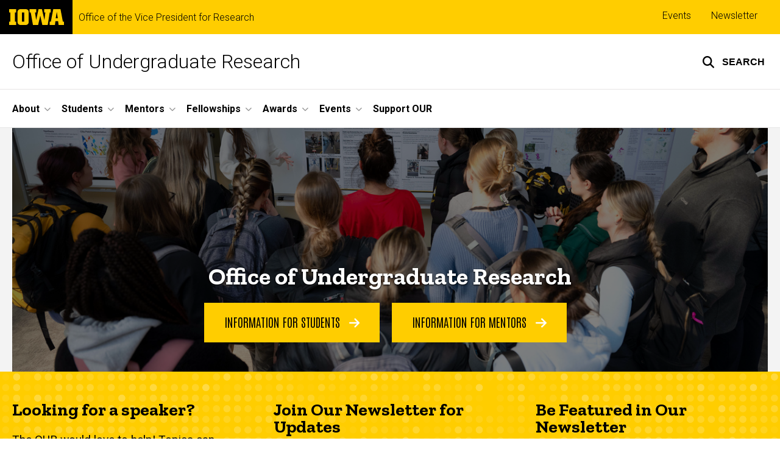

--- FILE ---
content_type: text/html; charset=UTF-8
request_url: https://our.research.uiowa.edu/
body_size: 24576
content:

<!DOCTYPE html>
<html lang="en" dir="ltr" prefix="og: https://ogp.me/ns#" class="no-js">
  <head>
    <meta charset="utf-8" />
<link rel="preconnect" href="https://fonts.googleapis.com" />
<link rel="preconnect" href="https://fonts.googleapis.com" crossorigin="anonymous" />
<noscript><style>form.antibot * :not(.antibot-message) { display: none !important; }</style>
</noscript><script async src="https://www.googletagmanager.com/gtag/js?id= G-13QN1JCS93"></script>
<script>window.dataLayer = window.dataLayer || [];function gtag(){dataLayer.push(arguments)};gtag("js", new Date());gtag("set", "developer_id.dMDhkMT", true);gtag("config", " G-13QN1JCS93", {"groups":"default","page_placeholder":"PLACEHOLDER_page_location","allow_ad_personalization_signals":false});</script>
<meta name="robots" content="index, follow" />
<link rel="canonical" href="https://our.research.uiowa.edu/" />
<link rel="shortlink" href="https://our.research.uiowa.edu/" />
<meta name="referrer" content="no-referrer-when-downgrade" />
<link rel="icon" href="/profiles/custom/sitenow/assets/favicon.ico" />
<link rel="mask-icon" href="/profiles/custom/sitenow/assets/safari-pinned-tab.svg" />
<link rel="icon" sizes="16x16" href="/profiles/custom/sitenow/assets/favicon-16x16.png" />
<link rel="icon" sizes="32x32" href="/profiles/custom/sitenow/assets/favicon-32x32.png" />
<link rel="icon" sizes="96x96" href="/profiles/custom/sitenow/assets/favicon-96x96.png" />
<link rel="icon" sizes="192x192" href="/profiles/custom/sitenow/assets/android-chrome-192x192.png" />
<link rel="apple-touch-icon" href="/profiles/custom/sitenow/assets/apple-touch-icon-60x60.png" />
<link rel="apple-touch-icon" sizes="72x72" href="/profiles/custom/sitenow/assets/apple-touch-icon-72x72.png" />
<link rel="apple-touch-icon" sizes="76x76" href="/profiles/custom/sitenow/assets/apple-touch-icon-76x76.png" />
<link rel="apple-touch-icon" sizes="114x114" href="/profiles/custom/sitenow/assets/apple-touch-icon-114x114.png" />
<link rel="apple-touch-icon" sizes="120x120" href="/profiles/custom/sitenow/assets/apple-touch-icon-120x120.png" />
<link rel="apple-touch-icon" sizes="144x144" href="/profiles/custom/sitenow/assets/apple-touch-icon-144x144.png" />
<link rel="apple-touch-icon" sizes="152x152" href="/profiles/custom/sitenow/assets/apple-touch-icon-152x152.png" />
<link rel="apple-touch-icon" sizes="180x180" href="/profiles/custom/sitenow/assets/apple-touch-icon-180x180.png" />
<link rel="apple-touch-icon-precomposed" sizes="180x180" href="/profiles/custom/sitenow/assets/apple-touch-icon-precomposed.png" />
<meta property="og:site_name" content="Office of Undergraduate Research" />
<meta property="og:url" content="https://our.research.uiowa.edu/" />
<meta property="og:title" content="Office of Undergraduate Research | Office of the Vice President for Research | The University of Iowa" />
<meta name="twitter:card" content="summary_large_image" />
<meta name="twitter:title" content="Landing Page" />
<meta name="theme-color" content="#000000" />
<link rel="manifest" href="/profiles/custom/sitenow/assets/site.webmanifest" crossorigin="use-credentials" />
<meta name="apple-mobile-web-app-status-bar-style" content="black" />
<meta http-equiv="x-ua-compatible" content="IE=edge" /><script type="text/javascript">(window.NREUM||(NREUM={})).init={ajax:{deny_list:["bam.nr-data.net"]},feature_flags:["soft_nav"]};(window.NREUM||(NREUM={})).loader_config={licenseKey:"402a1762a7",applicationID:"1077786386",browserID:"1103249776"};;/*! For license information please see nr-loader-rum-1.306.0.min.js.LICENSE.txt */
(()=>{var e,t,r={122:(e,t,r)=>{"use strict";r.d(t,{a:()=>i});var n=r(944);function i(e,t){try{if(!e||"object"!=typeof e)return(0,n.R)(3);if(!t||"object"!=typeof t)return(0,n.R)(4);const r=Object.create(Object.getPrototypeOf(t),Object.getOwnPropertyDescriptors(t)),a=0===Object.keys(r).length?e:r;for(let o in a)if(void 0!==e[o])try{if(null===e[o]){r[o]=null;continue}Array.isArray(e[o])&&Array.isArray(t[o])?r[o]=Array.from(new Set([...e[o],...t[o]])):"object"==typeof e[o]&&"object"==typeof t[o]?r[o]=i(e[o],t[o]):r[o]=e[o]}catch(e){r[o]||(0,n.R)(1,e)}return r}catch(e){(0,n.R)(2,e)}}},154:(e,t,r)=>{"use strict";r.d(t,{OF:()=>c,RI:()=>i,WN:()=>u,bv:()=>a,eN:()=>l,gm:()=>o,mw:()=>s,sb:()=>d});var n=r(863);const i="undefined"!=typeof window&&!!window.document,a="undefined"!=typeof WorkerGlobalScope&&("undefined"!=typeof self&&self instanceof WorkerGlobalScope&&self.navigator instanceof WorkerNavigator||"undefined"!=typeof globalThis&&globalThis instanceof WorkerGlobalScope&&globalThis.navigator instanceof WorkerNavigator),o=i?window:"undefined"!=typeof WorkerGlobalScope&&("undefined"!=typeof self&&self instanceof WorkerGlobalScope&&self||"undefined"!=typeof globalThis&&globalThis instanceof WorkerGlobalScope&&globalThis),s=Boolean("hidden"===o?.document?.visibilityState),c=/iPad|iPhone|iPod/.test(o.navigator?.userAgent),d=c&&"undefined"==typeof SharedWorker,u=((()=>{const e=o.navigator?.userAgent?.match(/Firefox[/\s](\d+\.\d+)/);Array.isArray(e)&&e.length>=2&&e[1]})(),Date.now()-(0,n.t)()),l=()=>"undefined"!=typeof PerformanceNavigationTiming&&o?.performance?.getEntriesByType("navigation")?.[0]?.responseStart},163:(e,t,r)=>{"use strict";r.d(t,{j:()=>E});var n=r(384),i=r(741);var a=r(555);r(860).K7.genericEvents;const o="experimental.resources",s="register",c=e=>{if(!e||"string"!=typeof e)return!1;try{document.createDocumentFragment().querySelector(e)}catch{return!1}return!0};var d=r(614),u=r(944),l=r(122);const f="[data-nr-mask]",g=e=>(0,l.a)(e,(()=>{const e={feature_flags:[],experimental:{allow_registered_children:!1,resources:!1},mask_selector:"*",block_selector:"[data-nr-block]",mask_input_options:{color:!1,date:!1,"datetime-local":!1,email:!1,month:!1,number:!1,range:!1,search:!1,tel:!1,text:!1,time:!1,url:!1,week:!1,textarea:!1,select:!1,password:!0}};return{ajax:{deny_list:void 0,block_internal:!0,enabled:!0,autoStart:!0},api:{get allow_registered_children(){return e.feature_flags.includes(s)||e.experimental.allow_registered_children},set allow_registered_children(t){e.experimental.allow_registered_children=t},duplicate_registered_data:!1},browser_consent_mode:{enabled:!1},distributed_tracing:{enabled:void 0,exclude_newrelic_header:void 0,cors_use_newrelic_header:void 0,cors_use_tracecontext_headers:void 0,allowed_origins:void 0},get feature_flags(){return e.feature_flags},set feature_flags(t){e.feature_flags=t},generic_events:{enabled:!0,autoStart:!0},harvest:{interval:30},jserrors:{enabled:!0,autoStart:!0},logging:{enabled:!0,autoStart:!0},metrics:{enabled:!0,autoStart:!0},obfuscate:void 0,page_action:{enabled:!0},page_view_event:{enabled:!0,autoStart:!0},page_view_timing:{enabled:!0,autoStart:!0},performance:{capture_marks:!1,capture_measures:!1,capture_detail:!0,resources:{get enabled(){return e.feature_flags.includes(o)||e.experimental.resources},set enabled(t){e.experimental.resources=t},asset_types:[],first_party_domains:[],ignore_newrelic:!0}},privacy:{cookies_enabled:!0},proxy:{assets:void 0,beacon:void 0},session:{expiresMs:d.wk,inactiveMs:d.BB},session_replay:{autoStart:!0,enabled:!1,preload:!1,sampling_rate:10,error_sampling_rate:100,collect_fonts:!1,inline_images:!1,fix_stylesheets:!0,mask_all_inputs:!0,get mask_text_selector(){return e.mask_selector},set mask_text_selector(t){c(t)?e.mask_selector="".concat(t,",").concat(f):""===t||null===t?e.mask_selector=f:(0,u.R)(5,t)},get block_class(){return"nr-block"},get ignore_class(){return"nr-ignore"},get mask_text_class(){return"nr-mask"},get block_selector(){return e.block_selector},set block_selector(t){c(t)?e.block_selector+=",".concat(t):""!==t&&(0,u.R)(6,t)},get mask_input_options(){return e.mask_input_options},set mask_input_options(t){t&&"object"==typeof t?e.mask_input_options={...t,password:!0}:(0,u.R)(7,t)}},session_trace:{enabled:!0,autoStart:!0},soft_navigations:{enabled:!0,autoStart:!0},spa:{enabled:!0,autoStart:!0},ssl:void 0,user_actions:{enabled:!0,elementAttributes:["id","className","tagName","type"]}}})());var p=r(154),m=r(324);let h=0;const v={buildEnv:m.F3,distMethod:m.Xs,version:m.xv,originTime:p.WN},b={consented:!1},y={appMetadata:{},get consented(){return this.session?.state?.consent||b.consented},set consented(e){b.consented=e},customTransaction:void 0,denyList:void 0,disabled:!1,harvester:void 0,isolatedBacklog:!1,isRecording:!1,loaderType:void 0,maxBytes:3e4,obfuscator:void 0,onerror:void 0,ptid:void 0,releaseIds:{},session:void 0,timeKeeper:void 0,registeredEntities:[],jsAttributesMetadata:{bytes:0},get harvestCount(){return++h}},_=e=>{const t=(0,l.a)(e,y),r=Object.keys(v).reduce((e,t)=>(e[t]={value:v[t],writable:!1,configurable:!0,enumerable:!0},e),{});return Object.defineProperties(t,r)};var w=r(701);const x=e=>{const t=e.startsWith("http");e+="/",r.p=t?e:"https://"+e};var S=r(836),k=r(241);const R={accountID:void 0,trustKey:void 0,agentID:void 0,licenseKey:void 0,applicationID:void 0,xpid:void 0},A=e=>(0,l.a)(e,R),T=new Set;function E(e,t={},r,o){let{init:s,info:c,loader_config:d,runtime:u={},exposed:l=!0}=t;if(!c){const e=(0,n.pV)();s=e.init,c=e.info,d=e.loader_config}e.init=g(s||{}),e.loader_config=A(d||{}),c.jsAttributes??={},p.bv&&(c.jsAttributes.isWorker=!0),e.info=(0,a.D)(c);const f=e.init,m=[c.beacon,c.errorBeacon];T.has(e.agentIdentifier)||(f.proxy.assets&&(x(f.proxy.assets),m.push(f.proxy.assets)),f.proxy.beacon&&m.push(f.proxy.beacon),e.beacons=[...m],function(e){const t=(0,n.pV)();Object.getOwnPropertyNames(i.W.prototype).forEach(r=>{const n=i.W.prototype[r];if("function"!=typeof n||"constructor"===n)return;let a=t[r];e[r]&&!1!==e.exposed&&"micro-agent"!==e.runtime?.loaderType&&(t[r]=(...t)=>{const n=e[r](...t);return a?a(...t):n})})}(e),(0,n.US)("activatedFeatures",w.B),e.runSoftNavOverSpa&&=!0===f.soft_navigations.enabled&&f.feature_flags.includes("soft_nav")),u.denyList=[...f.ajax.deny_list||[],...f.ajax.block_internal?m:[]],u.ptid=e.agentIdentifier,u.loaderType=r,e.runtime=_(u),T.has(e.agentIdentifier)||(e.ee=S.ee.get(e.agentIdentifier),e.exposed=l,(0,k.W)({agentIdentifier:e.agentIdentifier,drained:!!w.B?.[e.agentIdentifier],type:"lifecycle",name:"initialize",feature:void 0,data:e.config})),T.add(e.agentIdentifier)}},234:(e,t,r)=>{"use strict";r.d(t,{W:()=>a});var n=r(836),i=r(687);class a{constructor(e,t){this.agentIdentifier=e,this.ee=n.ee.get(e),this.featureName=t,this.blocked=!1}deregisterDrain(){(0,i.x3)(this.agentIdentifier,this.featureName)}}},241:(e,t,r)=>{"use strict";r.d(t,{W:()=>a});var n=r(154);const i="newrelic";function a(e={}){try{n.gm.dispatchEvent(new CustomEvent(i,{detail:e}))}catch(e){}}},261:(e,t,r)=>{"use strict";r.d(t,{$9:()=>d,BL:()=>s,CH:()=>g,Dl:()=>_,Fw:()=>y,PA:()=>h,Pl:()=>n,Pv:()=>k,Tb:()=>l,U2:()=>a,V1:()=>S,Wb:()=>x,bt:()=>b,cD:()=>v,d3:()=>w,dT:()=>c,eY:()=>p,fF:()=>f,hG:()=>i,k6:()=>o,nb:()=>m,o5:()=>u});const n="api-",i="addPageAction",a="addToTrace",o="addRelease",s="finished",c="interaction",d="log",u="noticeError",l="pauseReplay",f="recordCustomEvent",g="recordReplay",p="register",m="setApplicationVersion",h="setCurrentRouteName",v="setCustomAttribute",b="setErrorHandler",y="setPageViewName",_="setUserId",w="start",x="wrapLogger",S="measure",k="consent"},289:(e,t,r)=>{"use strict";r.d(t,{GG:()=>o,Qr:()=>c,sB:()=>s});var n=r(878),i=r(389);function a(){return"undefined"==typeof document||"complete"===document.readyState}function o(e,t){if(a())return e();const r=(0,i.J)(e),o=setInterval(()=>{a()&&(clearInterval(o),r())},500);(0,n.sp)("load",r,t)}function s(e){if(a())return e();(0,n.DD)("DOMContentLoaded",e)}function c(e){if(a())return e();(0,n.sp)("popstate",e)}},324:(e,t,r)=>{"use strict";r.d(t,{F3:()=>i,Xs:()=>a,xv:()=>n});const n="1.306.0",i="PROD",a="CDN"},374:(e,t,r)=>{r.nc=(()=>{try{return document?.currentScript?.nonce}catch(e){}return""})()},384:(e,t,r)=>{"use strict";r.d(t,{NT:()=>o,US:()=>u,Zm:()=>s,bQ:()=>d,dV:()=>c,pV:()=>l});var n=r(154),i=r(863),a=r(910);const o={beacon:"bam.nr-data.net",errorBeacon:"bam.nr-data.net"};function s(){return n.gm.NREUM||(n.gm.NREUM={}),void 0===n.gm.newrelic&&(n.gm.newrelic=n.gm.NREUM),n.gm.NREUM}function c(){let e=s();return e.o||(e.o={ST:n.gm.setTimeout,SI:n.gm.setImmediate||n.gm.setInterval,CT:n.gm.clearTimeout,XHR:n.gm.XMLHttpRequest,REQ:n.gm.Request,EV:n.gm.Event,PR:n.gm.Promise,MO:n.gm.MutationObserver,FETCH:n.gm.fetch,WS:n.gm.WebSocket},(0,a.i)(...Object.values(e.o))),e}function d(e,t){let r=s();r.initializedAgents??={},t.initializedAt={ms:(0,i.t)(),date:new Date},r.initializedAgents[e]=t}function u(e,t){s()[e]=t}function l(){return function(){let e=s();const t=e.info||{};e.info={beacon:o.beacon,errorBeacon:o.errorBeacon,...t}}(),function(){let e=s();const t=e.init||{};e.init={...t}}(),c(),function(){let e=s();const t=e.loader_config||{};e.loader_config={...t}}(),s()}},389:(e,t,r)=>{"use strict";function n(e,t=500,r={}){const n=r?.leading||!1;let i;return(...r)=>{n&&void 0===i&&(e.apply(this,r),i=setTimeout(()=>{i=clearTimeout(i)},t)),n||(clearTimeout(i),i=setTimeout(()=>{e.apply(this,r)},t))}}function i(e){let t=!1;return(...r)=>{t||(t=!0,e.apply(this,r))}}r.d(t,{J:()=>i,s:()=>n})},555:(e,t,r)=>{"use strict";r.d(t,{D:()=>s,f:()=>o});var n=r(384),i=r(122);const a={beacon:n.NT.beacon,errorBeacon:n.NT.errorBeacon,licenseKey:void 0,applicationID:void 0,sa:void 0,queueTime:void 0,applicationTime:void 0,ttGuid:void 0,user:void 0,account:void 0,product:void 0,extra:void 0,jsAttributes:{},userAttributes:void 0,atts:void 0,transactionName:void 0,tNamePlain:void 0};function o(e){try{return!!e.licenseKey&&!!e.errorBeacon&&!!e.applicationID}catch(e){return!1}}const s=e=>(0,i.a)(e,a)},566:(e,t,r)=>{"use strict";r.d(t,{LA:()=>s,bz:()=>o});var n=r(154);const i="xxxxxxxx-xxxx-4xxx-yxxx-xxxxxxxxxxxx";function a(e,t){return e?15&e[t]:16*Math.random()|0}function o(){const e=n.gm?.crypto||n.gm?.msCrypto;let t,r=0;return e&&e.getRandomValues&&(t=e.getRandomValues(new Uint8Array(30))),i.split("").map(e=>"x"===e?a(t,r++).toString(16):"y"===e?(3&a()|8).toString(16):e).join("")}function s(e){const t=n.gm?.crypto||n.gm?.msCrypto;let r,i=0;t&&t.getRandomValues&&(r=t.getRandomValues(new Uint8Array(e)));const o=[];for(var s=0;s<e;s++)o.push(a(r,i++).toString(16));return o.join("")}},606:(e,t,r)=>{"use strict";r.d(t,{i:()=>a});var n=r(908);a.on=o;var i=a.handlers={};function a(e,t,r,a){o(a||n.d,i,e,t,r)}function o(e,t,r,i,a){a||(a="feature"),e||(e=n.d);var o=t[a]=t[a]||{};(o[r]=o[r]||[]).push([e,i])}},607:(e,t,r)=>{"use strict";r.d(t,{W:()=>n});const n=(0,r(566).bz)()},614:(e,t,r)=>{"use strict";r.d(t,{BB:()=>o,H3:()=>n,g:()=>d,iL:()=>c,tS:()=>s,uh:()=>i,wk:()=>a});const n="NRBA",i="SESSION",a=144e5,o=18e5,s={STARTED:"session-started",PAUSE:"session-pause",RESET:"session-reset",RESUME:"session-resume",UPDATE:"session-update"},c={SAME_TAB:"same-tab",CROSS_TAB:"cross-tab"},d={OFF:0,FULL:1,ERROR:2}},630:(e,t,r)=>{"use strict";r.d(t,{T:()=>n});const n=r(860).K7.pageViewEvent},646:(e,t,r)=>{"use strict";r.d(t,{y:()=>n});class n{constructor(e){this.contextId=e}}},687:(e,t,r)=>{"use strict";r.d(t,{Ak:()=>d,Ze:()=>f,x3:()=>u});var n=r(241),i=r(836),a=r(606),o=r(860),s=r(646);const c={};function d(e,t){const r={staged:!1,priority:o.P3[t]||0};l(e),c[e].get(t)||c[e].set(t,r)}function u(e,t){e&&c[e]&&(c[e].get(t)&&c[e].delete(t),p(e,t,!1),c[e].size&&g(e))}function l(e){if(!e)throw new Error("agentIdentifier required");c[e]||(c[e]=new Map)}function f(e="",t="feature",r=!1){if(l(e),!e||!c[e].get(t)||r)return p(e,t);c[e].get(t).staged=!0,g(e)}function g(e){const t=Array.from(c[e]);t.every(([e,t])=>t.staged)&&(t.sort((e,t)=>e[1].priority-t[1].priority),t.forEach(([t])=>{c[e].delete(t),p(e,t)}))}function p(e,t,r=!0){const o=e?i.ee.get(e):i.ee,c=a.i.handlers;if(!o.aborted&&o.backlog&&c){if((0,n.W)({agentIdentifier:e,type:"lifecycle",name:"drain",feature:t}),r){const e=o.backlog[t],r=c[t];if(r){for(let t=0;e&&t<e.length;++t)m(e[t],r);Object.entries(r).forEach(([e,t])=>{Object.values(t||{}).forEach(t=>{t[0]?.on&&t[0]?.context()instanceof s.y&&t[0].on(e,t[1])})})}}o.isolatedBacklog||delete c[t],o.backlog[t]=null,o.emit("drain-"+t,[])}}function m(e,t){var r=e[1];Object.values(t[r]||{}).forEach(t=>{var r=e[0];if(t[0]===r){var n=t[1],i=e[3],a=e[2];n.apply(i,a)}})}},699:(e,t,r)=>{"use strict";r.d(t,{It:()=>a,KC:()=>s,No:()=>i,qh:()=>o});var n=r(860);const i=16e3,a=1e6,o="SESSION_ERROR",s={[n.K7.logging]:!0,[n.K7.genericEvents]:!1,[n.K7.jserrors]:!1,[n.K7.ajax]:!1}},701:(e,t,r)=>{"use strict";r.d(t,{B:()=>a,t:()=>o});var n=r(241);const i=new Set,a={};function o(e,t){const r=t.agentIdentifier;a[r]??={},e&&"object"==typeof e&&(i.has(r)||(t.ee.emit("rumresp",[e]),a[r]=e,i.add(r),(0,n.W)({agentIdentifier:r,loaded:!0,drained:!0,type:"lifecycle",name:"load",feature:void 0,data:e})))}},741:(e,t,r)=>{"use strict";r.d(t,{W:()=>a});var n=r(944),i=r(261);class a{#e(e,...t){if(this[e]!==a.prototype[e])return this[e](...t);(0,n.R)(35,e)}addPageAction(e,t){return this.#e(i.hG,e,t)}register(e){return this.#e(i.eY,e)}recordCustomEvent(e,t){return this.#e(i.fF,e,t)}setPageViewName(e,t){return this.#e(i.Fw,e,t)}setCustomAttribute(e,t,r){return this.#e(i.cD,e,t,r)}noticeError(e,t){return this.#e(i.o5,e,t)}setUserId(e){return this.#e(i.Dl,e)}setApplicationVersion(e){return this.#e(i.nb,e)}setErrorHandler(e){return this.#e(i.bt,e)}addRelease(e,t){return this.#e(i.k6,e,t)}log(e,t){return this.#e(i.$9,e,t)}start(){return this.#e(i.d3)}finished(e){return this.#e(i.BL,e)}recordReplay(){return this.#e(i.CH)}pauseReplay(){return this.#e(i.Tb)}addToTrace(e){return this.#e(i.U2,e)}setCurrentRouteName(e){return this.#e(i.PA,e)}interaction(e){return this.#e(i.dT,e)}wrapLogger(e,t,r){return this.#e(i.Wb,e,t,r)}measure(e,t){return this.#e(i.V1,e,t)}consent(e){return this.#e(i.Pv,e)}}},782:(e,t,r)=>{"use strict";r.d(t,{T:()=>n});const n=r(860).K7.pageViewTiming},836:(e,t,r)=>{"use strict";r.d(t,{P:()=>s,ee:()=>c});var n=r(384),i=r(990),a=r(646),o=r(607);const s="nr@context:".concat(o.W),c=function e(t,r){var n={},o={},u={},l=!1;try{l=16===r.length&&d.initializedAgents?.[r]?.runtime.isolatedBacklog}catch(e){}var f={on:p,addEventListener:p,removeEventListener:function(e,t){var r=n[e];if(!r)return;for(var i=0;i<r.length;i++)r[i]===t&&r.splice(i,1)},emit:function(e,r,n,i,a){!1!==a&&(a=!0);if(c.aborted&&!i)return;t&&a&&t.emit(e,r,n);var s=g(n);m(e).forEach(e=>{e.apply(s,r)});var d=v()[o[e]];d&&d.push([f,e,r,s]);return s},get:h,listeners:m,context:g,buffer:function(e,t){const r=v();if(t=t||"feature",f.aborted)return;Object.entries(e||{}).forEach(([e,n])=>{o[n]=t,t in r||(r[t]=[])})},abort:function(){f._aborted=!0,Object.keys(f.backlog).forEach(e=>{delete f.backlog[e]})},isBuffering:function(e){return!!v()[o[e]]},debugId:r,backlog:l?{}:t&&"object"==typeof t.backlog?t.backlog:{},isolatedBacklog:l};return Object.defineProperty(f,"aborted",{get:()=>{let e=f._aborted||!1;return e||(t&&(e=t.aborted),e)}}),f;function g(e){return e&&e instanceof a.y?e:e?(0,i.I)(e,s,()=>new a.y(s)):new a.y(s)}function p(e,t){n[e]=m(e).concat(t)}function m(e){return n[e]||[]}function h(t){return u[t]=u[t]||e(f,t)}function v(){return f.backlog}}(void 0,"globalEE"),d=(0,n.Zm)();d.ee||(d.ee=c)},843:(e,t,r)=>{"use strict";r.d(t,{G:()=>a,u:()=>i});var n=r(878);function i(e,t=!1,r,i){(0,n.DD)("visibilitychange",function(){if(t)return void("hidden"===document.visibilityState&&e());e(document.visibilityState)},r,i)}function a(e,t,r){(0,n.sp)("pagehide",e,t,r)}},860:(e,t,r)=>{"use strict";r.d(t,{$J:()=>u,K7:()=>c,P3:()=>d,XX:()=>i,Yy:()=>s,df:()=>a,qY:()=>n,v4:()=>o});const n="events",i="jserrors",a="browser/blobs",o="rum",s="browser/logs",c={ajax:"ajax",genericEvents:"generic_events",jserrors:i,logging:"logging",metrics:"metrics",pageAction:"page_action",pageViewEvent:"page_view_event",pageViewTiming:"page_view_timing",sessionReplay:"session_replay",sessionTrace:"session_trace",softNav:"soft_navigations",spa:"spa"},d={[c.pageViewEvent]:1,[c.pageViewTiming]:2,[c.metrics]:3,[c.jserrors]:4,[c.spa]:5,[c.ajax]:6,[c.sessionTrace]:7,[c.softNav]:8,[c.sessionReplay]:9,[c.logging]:10,[c.genericEvents]:11},u={[c.pageViewEvent]:o,[c.pageViewTiming]:n,[c.ajax]:n,[c.spa]:n,[c.softNav]:n,[c.metrics]:i,[c.jserrors]:i,[c.sessionTrace]:a,[c.sessionReplay]:a,[c.logging]:s,[c.genericEvents]:"ins"}},863:(e,t,r)=>{"use strict";function n(){return Math.floor(performance.now())}r.d(t,{t:()=>n})},878:(e,t,r)=>{"use strict";function n(e,t){return{capture:e,passive:!1,signal:t}}function i(e,t,r=!1,i){window.addEventListener(e,t,n(r,i))}function a(e,t,r=!1,i){document.addEventListener(e,t,n(r,i))}r.d(t,{DD:()=>a,jT:()=>n,sp:()=>i})},908:(e,t,r)=>{"use strict";r.d(t,{d:()=>n,p:()=>i});var n=r(836).ee.get("handle");function i(e,t,r,i,a){a?(a.buffer([e],i),a.emit(e,t,r)):(n.buffer([e],i),n.emit(e,t,r))}},910:(e,t,r)=>{"use strict";r.d(t,{i:()=>a});var n=r(944);const i=new Map;function a(...e){return e.every(e=>{if(i.has(e))return i.get(e);const t="function"==typeof e?e.toString():"",r=t.includes("[native code]"),a=t.includes("nrWrapper");return r||a||(0,n.R)(64,e?.name||t),i.set(e,r),r})}},944:(e,t,r)=>{"use strict";r.d(t,{R:()=>i});var n=r(241);function i(e,t){"function"==typeof console.debug&&(console.debug("New Relic Warning: https://github.com/newrelic/newrelic-browser-agent/blob/main/docs/warning-codes.md#".concat(e),t),(0,n.W)({agentIdentifier:null,drained:null,type:"data",name:"warn",feature:"warn",data:{code:e,secondary:t}}))}},969:(e,t,r)=>{"use strict";r.d(t,{TZ:()=>n,XG:()=>s,rs:()=>i,xV:()=>o,z_:()=>a});const n=r(860).K7.metrics,i="sm",a="cm",o="storeSupportabilityMetrics",s="storeEventMetrics"},990:(e,t,r)=>{"use strict";r.d(t,{I:()=>i});var n=Object.prototype.hasOwnProperty;function i(e,t,r){if(n.call(e,t))return e[t];var i=r();if(Object.defineProperty&&Object.keys)try{return Object.defineProperty(e,t,{value:i,writable:!0,enumerable:!1}),i}catch(e){}return e[t]=i,i}}},n={};function i(e){var t=n[e];if(void 0!==t)return t.exports;var a=n[e]={exports:{}};return r[e](a,a.exports,i),a.exports}i.m=r,i.d=(e,t)=>{for(var r in t)i.o(t,r)&&!i.o(e,r)&&Object.defineProperty(e,r,{enumerable:!0,get:t[r]})},i.f={},i.e=e=>Promise.all(Object.keys(i.f).reduce((t,r)=>(i.f[r](e,t),t),[])),i.u=e=>"nr-rum-1.306.0.min.js",i.o=(e,t)=>Object.prototype.hasOwnProperty.call(e,t),e={},t="NRBA-1.306.0.PROD:",i.l=(r,n,a,o)=>{if(e[r])e[r].push(n);else{var s,c;if(void 0!==a)for(var d=document.getElementsByTagName("script"),u=0;u<d.length;u++){var l=d[u];if(l.getAttribute("src")==r||l.getAttribute("data-webpack")==t+a){s=l;break}}if(!s){c=!0;var f={296:"sha512-XHJAyYwsxAD4jnOFenBf2aq49/pv28jKOJKs7YGQhagYYI2Zk8nHflZPdd7WiilkmEkgIZQEFX4f1AJMoyzKwA=="};(s=document.createElement("script")).charset="utf-8",i.nc&&s.setAttribute("nonce",i.nc),s.setAttribute("data-webpack",t+a),s.src=r,0!==s.src.indexOf(window.location.origin+"/")&&(s.crossOrigin="anonymous"),f[o]&&(s.integrity=f[o])}e[r]=[n];var g=(t,n)=>{s.onerror=s.onload=null,clearTimeout(p);var i=e[r];if(delete e[r],s.parentNode&&s.parentNode.removeChild(s),i&&i.forEach(e=>e(n)),t)return t(n)},p=setTimeout(g.bind(null,void 0,{type:"timeout",target:s}),12e4);s.onerror=g.bind(null,s.onerror),s.onload=g.bind(null,s.onload),c&&document.head.appendChild(s)}},i.r=e=>{"undefined"!=typeof Symbol&&Symbol.toStringTag&&Object.defineProperty(e,Symbol.toStringTag,{value:"Module"}),Object.defineProperty(e,"__esModule",{value:!0})},i.p="https://js-agent.newrelic.com/",(()=>{var e={374:0,840:0};i.f.j=(t,r)=>{var n=i.o(e,t)?e[t]:void 0;if(0!==n)if(n)r.push(n[2]);else{var a=new Promise((r,i)=>n=e[t]=[r,i]);r.push(n[2]=a);var o=i.p+i.u(t),s=new Error;i.l(o,r=>{if(i.o(e,t)&&(0!==(n=e[t])&&(e[t]=void 0),n)){var a=r&&("load"===r.type?"missing":r.type),o=r&&r.target&&r.target.src;s.message="Loading chunk "+t+" failed: ("+a+": "+o+")",s.name="ChunkLoadError",s.type=a,s.request=o,n[1](s)}},"chunk-"+t,t)}};var t=(t,r)=>{var n,a,[o,s,c]=r,d=0;if(o.some(t=>0!==e[t])){for(n in s)i.o(s,n)&&(i.m[n]=s[n]);if(c)c(i)}for(t&&t(r);d<o.length;d++)a=o[d],i.o(e,a)&&e[a]&&e[a][0](),e[a]=0},r=self["webpackChunk:NRBA-1.306.0.PROD"]=self["webpackChunk:NRBA-1.306.0.PROD"]||[];r.forEach(t.bind(null,0)),r.push=t.bind(null,r.push.bind(r))})(),(()=>{"use strict";i(374);var e=i(566),t=i(741);class r extends t.W{agentIdentifier=(0,e.LA)(16)}var n=i(860);const a=Object.values(n.K7);var o=i(163);var s=i(908),c=i(863),d=i(261),u=i(241),l=i(944),f=i(701),g=i(969);function p(e,t,i,a){const o=a||i;!o||o[e]&&o[e]!==r.prototype[e]||(o[e]=function(){(0,s.p)(g.xV,["API/"+e+"/called"],void 0,n.K7.metrics,i.ee),(0,u.W)({agentIdentifier:i.agentIdentifier,drained:!!f.B?.[i.agentIdentifier],type:"data",name:"api",feature:d.Pl+e,data:{}});try{return t.apply(this,arguments)}catch(e){(0,l.R)(23,e)}})}function m(e,t,r,n,i){const a=e.info;null===r?delete a.jsAttributes[t]:a.jsAttributes[t]=r,(i||null===r)&&(0,s.p)(d.Pl+n,[(0,c.t)(),t,r],void 0,"session",e.ee)}var h=i(687),v=i(234),b=i(289),y=i(154),_=i(384);const w=e=>y.RI&&!0===e?.privacy.cookies_enabled;function x(e){return!!(0,_.dV)().o.MO&&w(e)&&!0===e?.session_trace.enabled}var S=i(389),k=i(699);class R extends v.W{constructor(e,t){super(e.agentIdentifier,t),this.agentRef=e,this.abortHandler=void 0,this.featAggregate=void 0,this.loadedSuccessfully=void 0,this.onAggregateImported=new Promise(e=>{this.loadedSuccessfully=e}),this.deferred=Promise.resolve(),!1===e.init[this.featureName].autoStart?this.deferred=new Promise((t,r)=>{this.ee.on("manual-start-all",(0,S.J)(()=>{(0,h.Ak)(e.agentIdentifier,this.featureName),t()}))}):(0,h.Ak)(e.agentIdentifier,t)}importAggregator(e,t,r={}){if(this.featAggregate)return;const n=async()=>{let n;await this.deferred;try{if(w(e.init)){const{setupAgentSession:t}=await i.e(296).then(i.bind(i,305));n=t(e)}}catch(e){(0,l.R)(20,e),this.ee.emit("internal-error",[e]),(0,s.p)(k.qh,[e],void 0,this.featureName,this.ee)}try{if(!this.#t(this.featureName,n,e.init))return(0,h.Ze)(this.agentIdentifier,this.featureName),void this.loadedSuccessfully(!1);const{Aggregate:i}=await t();this.featAggregate=new i(e,r),e.runtime.harvester.initializedAggregates.push(this.featAggregate),this.loadedSuccessfully(!0)}catch(e){(0,l.R)(34,e),this.abortHandler?.(),(0,h.Ze)(this.agentIdentifier,this.featureName,!0),this.loadedSuccessfully(!1),this.ee&&this.ee.abort()}};y.RI?(0,b.GG)(()=>n(),!0):n()}#t(e,t,r){if(this.blocked)return!1;switch(e){case n.K7.sessionReplay:return x(r)&&!!t;case n.K7.sessionTrace:return!!t;default:return!0}}}var A=i(630),T=i(614);class E extends R{static featureName=A.T;constructor(e){var t;super(e,A.T),this.setupInspectionEvents(e.agentIdentifier),t=e,p(d.Fw,function(e,r){"string"==typeof e&&("/"!==e.charAt(0)&&(e="/"+e),t.runtime.customTransaction=(r||"http://custom.transaction")+e,(0,s.p)(d.Pl+d.Fw,[(0,c.t)()],void 0,void 0,t.ee))},t),this.importAggregator(e,()=>i.e(296).then(i.bind(i,943)))}setupInspectionEvents(e){const t=(t,r)=>{t&&(0,u.W)({agentIdentifier:e,timeStamp:t.timeStamp,loaded:"complete"===t.target.readyState,type:"window",name:r,data:t.target.location+""})};(0,b.sB)(e=>{t(e,"DOMContentLoaded")}),(0,b.GG)(e=>{t(e,"load")}),(0,b.Qr)(e=>{t(e,"navigate")}),this.ee.on(T.tS.UPDATE,(t,r)=>{(0,u.W)({agentIdentifier:e,type:"lifecycle",name:"session",data:r})})}}var N=i(843),I=i(782);class j extends R{static featureName=I.T;constructor(e){super(e,I.T),y.RI&&((0,N.u)(()=>(0,s.p)("docHidden",[(0,c.t)()],void 0,I.T,this.ee),!0),(0,N.G)(()=>(0,s.p)("winPagehide",[(0,c.t)()],void 0,I.T,this.ee)),this.importAggregator(e,()=>i.e(296).then(i.bind(i,117))))}}class P extends R{static featureName=g.TZ;constructor(e){super(e,g.TZ),y.RI&&document.addEventListener("securitypolicyviolation",e=>{(0,s.p)(g.xV,["Generic/CSPViolation/Detected"],void 0,this.featureName,this.ee)}),this.importAggregator(e,()=>i.e(296).then(i.bind(i,623)))}}new class extends r{constructor(e){var t;(super(),y.gm)?(this.features={},(0,_.bQ)(this.agentIdentifier,this),this.desiredFeatures=new Set(e.features||[]),this.desiredFeatures.add(E),this.runSoftNavOverSpa=[...this.desiredFeatures].some(e=>e.featureName===n.K7.softNav),(0,o.j)(this,e,e.loaderType||"agent"),t=this,p(d.cD,function(e,r,n=!1){if("string"==typeof e){if(["string","number","boolean"].includes(typeof r)||null===r)return m(t,e,r,d.cD,n);(0,l.R)(40,typeof r)}else(0,l.R)(39,typeof e)},t),function(e){p(d.Dl,function(t){if("string"==typeof t||null===t)return m(e,"enduser.id",t,d.Dl,!0);(0,l.R)(41,typeof t)},e)}(this),function(e){p(d.nb,function(t){if("string"==typeof t||null===t)return m(e,"application.version",t,d.nb,!1);(0,l.R)(42,typeof t)},e)}(this),function(e){p(d.d3,function(){e.ee.emit("manual-start-all")},e)}(this),function(e){p(d.Pv,function(t=!0){if("boolean"==typeof t){if((0,s.p)(d.Pl+d.Pv,[t],void 0,"session",e.ee),e.runtime.consented=t,t){const t=e.features.page_view_event;t.onAggregateImported.then(e=>{const r=t.featAggregate;e&&!r.sentRum&&r.sendRum()})}}else(0,l.R)(65,typeof t)},e)}(this),this.run()):(0,l.R)(21)}get config(){return{info:this.info,init:this.init,loader_config:this.loader_config,runtime:this.runtime}}get api(){return this}run(){try{const e=function(e){const t={};return a.forEach(r=>{t[r]=!!e[r]?.enabled}),t}(this.init),t=[...this.desiredFeatures];t.sort((e,t)=>n.P3[e.featureName]-n.P3[t.featureName]),t.forEach(t=>{if(!e[t.featureName]&&t.featureName!==n.K7.pageViewEvent)return;if(this.runSoftNavOverSpa&&t.featureName===n.K7.spa)return;if(!this.runSoftNavOverSpa&&t.featureName===n.K7.softNav)return;const r=function(e){switch(e){case n.K7.ajax:return[n.K7.jserrors];case n.K7.sessionTrace:return[n.K7.ajax,n.K7.pageViewEvent];case n.K7.sessionReplay:return[n.K7.sessionTrace];case n.K7.pageViewTiming:return[n.K7.pageViewEvent];default:return[]}}(t.featureName).filter(e=>!(e in this.features));r.length>0&&(0,l.R)(36,{targetFeature:t.featureName,missingDependencies:r}),this.features[t.featureName]=new t(this)})}catch(e){(0,l.R)(22,e);for(const e in this.features)this.features[e].abortHandler?.();const t=(0,_.Zm)();delete t.initializedAgents[this.agentIdentifier]?.features,delete this.sharedAggregator;return t.ee.get(this.agentIdentifier).abort(),!1}}}({features:[E,j,P],loaderType:"lite"})})()})();</script>
<meta name="msapplication-square150x150logo" content="/profiles/custom/sitenow/assets/mstile-150x150.png" />
<meta name="msapplication-tilecolor" content="#000000" />
<meta name="msapplication-tileimage" content="/profiles/custom/sitenow/assets/mstile-150x150.png" />
<meta name="Generator" content="Drupal 10 (https://www.drupal.org)" />
<meta name="MobileOptimized" content="width" />
<meta name="HandheldFriendly" content="true" />
<meta name="viewport" content="width=device-width, initial-scale=1.0" />
<meta name="web-author" content="SiteNow v2 (https://sitenow.uiowa.edu)" />

    <title>Office of Undergraduate Research | Office of the Vice President for Research | The University of Iowa</title>
    <link rel="stylesheet" media="all" href="/sites/our.research.uiowa.edu/files/css/css_s-eguV4Y0FCYxdnFxjf13ysA9wW7YQ5fBDchFf0Into.css?delta=0&amp;language=en&amp;theme=uids_base&amp;include=[base64]" />
<link rel="stylesheet" media="all" href="/themes/custom/uids_base/assets/css/sitenow_v2.css?t7onru" />
<link rel="stylesheet" media="all" href="/sites/our.research.uiowa.edu/files/css/css_aE7QP5bZ2fopfmxR2MWz1VME1h8D_wsF37YCaim2bRw.css?delta=2&amp;language=en&amp;theme=uids_base&amp;include=[base64]" />
<link rel="stylesheet" media="all" href="https://fonts.googleapis.com/css2?family=Roboto:ital,wght@0,300;0,400;0,500;0,700;0,900;1,400;1,700&amp;display=swap" />
<link rel="stylesheet" media="all" href="https://fonts.googleapis.com/css2?family=Zilla+Slab:wght@400;600;700&amp;display=swap" />
<link rel="stylesheet" media="all" href="https://fonts.googleapis.com/css2?family=Antonio:wght@100;300;700&amp;display=swap" />
<link rel="stylesheet" media="all" href="/sites/our.research.uiowa.edu/files/css/css_E4k5bOGHPdX0ujWUh_V3pk_YbiMHlaDV-YzJi1-N4sI.css?delta=6&amp;language=en&amp;theme=uids_base&amp;include=[base64]" />
<link rel="stylesheet" media="all" href="/themes/custom/uids_base/assets/css/components/banner.css?t7onru" />
<link rel="stylesheet" media="all" href="/themes/custom/uids_base/assets/css/components/card.css?t7onru" />
<link rel="stylesheet" media="all" href="/themes/custom/uids_base/assets/css/paragraphs/uiowa-paragraphs-card.css?t7onru" />
<link rel="stylesheet" media="all" href="/themes/custom/uids_base/assets/css/components/embed.css?t7onru" />
<link rel="stylesheet" media="all" href="/themes/custom/uids_base/assets/css/media/embedded-entity.css?t7onru" />
<link rel="stylesheet" media="all" href="/sites/our.research.uiowa.edu/files/css/css_CGZ8oOmeuCBPqbNBS-qEKCTF097_vsAiOO_J0xuWu4k.css?delta=12&amp;language=en&amp;theme=uids_base&amp;include=[base64]" />
<link rel="stylesheet" media="all" href="/themes/custom/uids_base/assets/css/components/menus/superfish/horizontal-menu.css?t7onru" />
<link rel="stylesheet" media="all" href="/themes/custom/uids_base/assets/css/components/logo.css?t7onru" />
<link rel="stylesheet" media="all" href="/themes/custom/uids_base/assets/css/components/menus/main-menu.css?t7onru" />
<link rel="stylesheet" media="all" href="/themes/custom/uids_base/assets/css/media/media--type-image.css?t7onru" />
<link rel="stylesheet" media="all" href="/themes/custom/uids_base/assets/css/components/menus/superfish/mega-menu.css?t7onru" />
<link rel="stylesheet" media="all" href="/themes/custom/uids_base/assets/css/content/node--type--article.css?t7onru" />
<link rel="stylesheet" media="all" href="/themes/custom/uids_base/assets/css/content/node--type--page.css?t7onru" />
<link rel="stylesheet" media="all" href="/themes/custom/uids_base/assets/css/paragraphs/uiowa-paragraphs-lists.css?t7onru" />
<link rel="stylesheet" media="all" href="/themes/custom/uids_base/assets/css/views/view-display-id-block_articles_archive.css?t7onru" />
<link rel="stylesheet" media="all" href="/themes/custom/uids_base/assets/css/views/view-articles--list.css?t7onru" />
<link rel="stylesheet" media="all" href="/themes/custom/uids_base/assets/css/views/view-display-id-people.css?t7onru" />
<link rel="stylesheet" media="all" href="/themes/custom/uids_base/assets/css/views/view-display-id-page_articles.css?t7onru" />
<link rel="stylesheet" media="all" href="/themes/custom/uids_base/assets/css/views/view-taxonomy-term.css?t7onru" />
<link rel="stylesheet" media="all" href="/themes/custom/uids_base/assets/css/views/views.css?t7onru" />
<link rel="stylesheet" media="all" href="/themes/custom/uids_base/assets/css/components/media.css?t7onru" />
<link rel="stylesheet" media="all" href="/sites/our.research.uiowa.edu/files/css/css_xPbX7aBI2FhsgozGMBVf4bpkumojYrpL2EGhIjKVnOE.css?delta=28&amp;language=en&amp;theme=uids_base&amp;include=[base64]" />
<link rel="stylesheet" media="print" href="/sites/our.research.uiowa.edu/files/css/css_bhMdwcJJdEN29hUzJ7-W9GMcyM5IkdN53KSoqM4B6ms.css?delta=29&amp;language=en&amp;theme=uids_base&amp;include=[base64]" />
<link rel="stylesheet" media="all" href="/sites/our.research.uiowa.edu/files/css/css_IxpwFgzTVTna2xs_dk3KF73s60gt6qtRV12Hcerxq_k.css?delta=30&amp;language=en&amp;theme=uids_base&amp;include=[base64]" />
<link rel="stylesheet" media="all" href="/themes/custom/uids_base/assets/css/components/search-toggle.css?t7onru" />
<link rel="stylesheet" media="all" href="/sites/our.research.uiowa.edu/files/css/css_NUNWjID91nAcZh-tTvdqknyS4bccZwrOhJ9-GYmV7r8.css?delta=32&amp;language=en&amp;theme=uids_base&amp;include=[base64]" />

    <script src="/libraries/fontawesome/js/fontawesome.min.js?v=6.7.2" defer></script>
<script src="/libraries/fontawesome/js/brands.min.js?v=6.7.2" defer></script>
<script src="/libraries/fontawesome/js/regular.min.js?v=6.7.2" defer></script>
<script src="/libraries/fontawesome/js/solid.min.js?v=6.7.2" defer></script>

  </head>
  <body class="layout-page-sidebars-none header-not-sticky no-top-scroll path-frontpage page-node-type-page below has-top-links layout-builder-enabled">

<div class="skip-link-region" role="region" aria-label="skip-link">
  <a href="#main-content" class="visually-hidden focusable skip-link" role="link" aria-label="skip to main content">
    Skip to main content
  </a>
</div>



  <div class="dialog-off-canvas-main-canvas" data-off-canvas-main-canvas>
    


  


<header data-uids-header  class="iowa-bar--narrow iowa-bar horizontal">
  <div class="iowa-bar__container">
                  

                      

<div class="logo logo--tab">
  <a href="https://uiowa.edu">
    <div class="element-invisible">The University of Iowa</div>
    <svg xmlns="http://www.w3.org/2000/svg" class="logo-icon" aria-labelledby="logo-header" role="img" viewBox="0 0 311.6 90.2">
      <path class="st0" d="M40 18.8h-7.3v52.4H40v19H0v-19h7.3V18.8H0V0h40V18.8z"/>
      <path class="st0" d="M93.8 90.2h-29c-10.5 0-17.4-6.9-17.4-18.2V18.2C47.4 7 54.4 0 64.8 0h29c10.5 0 17.4 7 17.4 18.2V72C111.2 83.2 104.2 90.2 93.8 90.2zM85.6 71.2V18.8H73v52.4H85.6z"/>
      <path class="st0" d="M122.6 18.8h-6.4V0h38v18.9H147l6.5 43.4L167 0h19.2l14.4 62.3 5.2-43.4h-6.6V0h37.5v18.9h-6.2l-11.3 71.4h-30.6l-11.8-53.2 -12.1 53.1h-29.4L122.6 18.8z"/>
      <path class="st0" d="M230.1 71.2h6.9L250.7 0h41l13.5 71.2h6.4v19H281l-2.9-22h-15.2l-2.7 22h-30L230.1 71.2 230.1 71.2zM276.5 51.7l-5.8-36.4 -6 36.4H276.5z"/>
      <image src="/themes/custom/uids_base/uids/assets/images/uiowa-primary.png">
        <title id="logo-header">University of Iowa</title>
      </image>
    </svg>
  </a>
</div>
                        
    
        <div class="parent-site-name">
        <a href="https://research.uiowa.edu">
            Office of the Vice President for Research
          </a>
      </div>
    </div>

    <div class="iowa-bar__below horizontal">
    <div class="iowa-bar__container">

                <h1 class="site-name">
        <a href="/">
            Office of Undergraduate Research
          </a>
      </h1>
      
              


<div class="search-wrapper">
    <div class="search-overlay" id="search-overlay" aria-hidden="true" aria-label="search tools for this site">
          <div class="region region-search">
      <div id="block-uiowasearch" class="block block-uiowa-search block-uiowa-search-form">
    
    
          <form class="uiowa-search--search-form search-google-appliance-search-form form uids-search" aria-label="site search" role="search" data-drupal-selector="uiowa-search-form" action="/search" method="post" id="uiowa-search-form" accept-charset="UTF-8">
        <label class="sr-only" for="edit-search-terms">Search</label>
        <input placeholder="Search this site" data-drupal-selector="edit-search-terms" type="text" id="edit-search-terms" name="search-terms" value="" size="15" maxlength="256" />

        <button aria-label="Submit Search" type="Submit"><span>Submit Search</span></button>
<input autocomplete="off" data-drupal-selector="form-htnmxksu0tez8j9xmwzvwgivf3mwbdllyzoifzxnpgm" type="hidden" name="form_build_id" value="form-HtNMxKsu0tez8j9xMWZVWgiVF3mWbdllyzoifzxnPgM" />
<input data-drupal-selector="edit-uiowa-search-form" type="hidden" name="form_id" value="uiowa_search_form" />

</form>

      </div>

  </div>

        
    </div>

      <button type="button" class="search-button" role="button" aria-expanded="false" aria-controls="search-overlay" aria-label="Toggle search form">
	<span id="search-button-label">Search</span>
</button>
  
</div>
                        <nav role="navigation" aria-labelledby="block-uids-base-toplinks-menu" id="block-uids-base-toplinks" class="menu--top nav block block-menu navigation menu--top-links">
            
  <h2 class="visually-hidden" id="block-uids-base-toplinks-menu">Top links</h2>
  

                      <ul class="menu">
                        <li class="menu-item">
        <a href="/events" data-drupal-link-system-path="node/26">Events</a>
              </li>
                <li class="menu-item">
        <a href="https://apps.its.uiowa.edu/dispatch/archive/december-2025-nzDLQW5">Newsletter</a>
              </li>
        </ul>
  


  </nav>


                              </div>
  </div>
</header>

      
    
        
    <nav class="nav--horizontal" aria-label="Primary menu">
      <div class="page__container">
          <div class="region region-primary-menu">
      <div id="block-main-navigation-superfish-horizontal" class="block block-superfish block-superfishmain">
    
    
          
<nav aria-label="Main">
  <h2 class="visually-hidden">Site Main Navigation</h2>
  <ul id="superfish-main" class="menu sf-menu sf-main sf-horizontal sf-style-none sf-horiz-menu" role="menu">
    

            
  <li id="main-menu-link-content15f0167d-3f55-4ce7-b7f0-369657d8807f--2" class="sf-depth-1 menuparent sf-first" role="none">
    
          <a href="/about" class="sf-depth-1 menuparent" role="menuitem" aria-haspopup="true" aria-expanded="false">About</a>
    
    
    
              <ul role="menu">
      
      

  
  <li id="main-menu-link-content10499f0c-062e-432a-8592-8028db384c97--2" class="sf-depth-2 sf-no-children sf-first" role="none">
    
          <a href="/our-mission" class="sf-depth-2" role="menuitem">OUR Mission</a>
    
    
    
    
      </li>


  
  <li id="main-menu-link-content776f16f2-ec93-4b37-89ca-bc38f3fb615b--2" class="sf-depth-2 sf-no-children" role="none">
    
          <a href="/about/steering-committee-and-campus-partners" class="sf-depth-2" role="menuitem">Campus Partners and Steering Committee</a>
    
    
    
    
      </li>


  
  <li id="main-menu-link-contentbd38b0e1-c2c0-4393-b127-0d822f8195ed--2" class="sf-depth-2 sf-no-children" role="none">
    
          <a href="/about/contact-us/our-team/our-team/our-team/our-team" class="sf-depth-2" role="menuitem">OUR Staff</a>
    
    
    
    
      </li>


  
  <li id="main-menu-link-contentd7b03fb4-ebf6-420f-aa72-38a0a294c27d--2" class="sf-depth-2 sf-no-children" role="none">
    
          <a href="/about/our-annual-report" class="sf-depth-2" role="menuitem">OUR Annual Report</a>
    
    
    
    
      </li>



              </ul>
      
    
    
      </li>


            
  <li id="main-menu-link-contentda883d60-fbf4-43d0-a6b9-1f130802e324--2" class="sf-depth-1 menuparent" role="none">
    
          <a href="/students" title="Getting Started for Students" class="sf-depth-1 menuparent" role="menuitem" aria-haspopup="true" aria-expanded="false">Students</a>
    
    
    
              <ul role="menu">
      
      

  
  <li id="main-menu-link-content9e27817b-0b27-475c-83d7-a39a16fa5ea4--2" class="sf-depth-2 sf-no-children sf-first" role="none">
    
          <a href="/students/what-and-why" class="sf-depth-2" role="menuitem">Why do research?</a>
    
    
    
    
      </li>


  
  <li id="main-menu-link-content97a7bc79-7d7b-4f8b-ba20-eae04713e581--2" class="sf-depth-2 sf-no-children" role="none">
    
          <a href="https://our.research.uiowa.edu/how-start" class="sf-depth-2 sf-external" role="menuitem">How to Start</a>
    
    
    
    
      </li>


  
  <li id="main-menu-link-content4ca66fad-afdc-4b62-b177-6a4edba95a80--2" class="sf-depth-2 sf-no-children" role="none">
    
          <a href="/students/open-research-positions" class="sf-depth-2" role="menuitem">Open Research Positions</a>
    
    
    
    
      </li>


  
  <li id="main-menu-link-content11059f7b-7125-415e-804e-597d7f856e9b--2" class="sf-depth-2 sf-no-children" role="none">
    
          <a href="/students/compensation-your-research" class="sf-depth-2" role="menuitem">Compensation for your Research</a>
    
    
    
    
      </li>


  
  <li id="main-menu-link-contenteeb01325-c6d0-4b39-bc21-da2aa5d3b276--2" class="sf-depth-2 sf-no-children" role="none">
    
          <a href="/students/our-ambassadors" title="Contact OUR Ambassadors" class="sf-depth-2" role="menuitem">OUR Ambassadors</a>
    
    
    
    
      </li>


  
  <li id="main-menu-link-contentd0682366-21f9-4448-9ed2-e9a1197303f4--2" class="sf-depth-2 sf-no-children" role="none">
    
          <a href="/students/summer-opportunities" class="sf-depth-2" role="menuitem">Summer Opportunities</a>
    
    
    
    
      </li>



              </ul>
      
    
    
      </li>


            
  <li id="main-menu-link-content07be936f-7837-4528-a87e-f4e192dc1195--2" class="sf-depth-1 menuparent" role="none">
    
          <a href="/mentors" class="sf-depth-1 menuparent" role="menuitem" aria-haspopup="true" aria-expanded="false">Mentors</a>
    
    
    
              <ul role="menu">
      
      

  
  <li id="main-menu-link-content0f4109b0-ef91-4c27-a223-8522ebdb184c--2" class="sf-depth-2 sf-no-children sf-first" role="none">
    
          <a href="/mentors/finding-undergraduate" class="sf-depth-2" role="menuitem">Finding an Undergraduate</a>
    
    
    
    
      </li>


  
  <li id="main-menu-link-content91146987-b780-43c6-9bb8-6db406e20e41--2" class="sf-depth-2 sf-no-children" role="none">
    
          <a href="/mentors/mentors-guide-independent-research-courses" class="sf-depth-2" role="menuitem">Independent Research Courses</a>
    
    
    
    
      </li>


  
  <li id="main-menu-link-content5dcccd3e-4437-41f1-a0ba-9d2f54c4e9b0--2" class="sf-depth-2 sf-no-children" role="none">
    
          <a href="/mentors/faculty-mentoring-resources" class="sf-depth-2" role="menuitem">Mentoring Resources</a>
    
    
    
    
      </li>


  
  <li id="main-menu-link-content24109185-645b-4ad5-8e2c-25c4da5a64b3--2" class="sf-depth-2 sf-no-children" role="none">
    
          <a href="/mentors/promotion-and-tenure-resources" class="sf-depth-2" role="menuitem">Promotion and Tenure Resources</a>
    
    
    
    
      </li>


  
  <li id="main-menu-link-contentd02c2bbf-f49d-4be2-9700-851606027655--2" class="sf-depth-2 sf-no-children" role="none">
    
          <a href="/mentors/non-ui-students" class="sf-depth-2" role="menuitem">Non-UI Student Researchers</a>
    
    
    
    
      </li>



              </ul>
      
    
    
      </li>


            
  <li id="main-menu-link-content0695e9af-39a2-424b-b094-c43beef26935--2" class="sf-depth-1 menuparent" role="none">
    
          <a href="/our-fellowships" class="sf-depth-1 menuparent" role="menuitem" aria-haspopup="true" aria-expanded="false">Fellowships</a>
    
    
    
              <ul role="menu">
      
      

  
  <li id="main-menu-link-content1660addd-13ee-469a-adcc-2e20c85d6dfb--2" class="sf-depth-2 sf-no-children sf-first" role="none">
    
          <a href="/our-fellowships/icru-fellowships" class="sf-depth-2" role="menuitem">ICRU Fellowships</a>
    
    
    
    
      </li>


  
  <li id="main-menu-link-content3fe77ee2-8b15-4e59-a911-3096a14b7bde--2" class="sf-depth-2 sf-no-children sf-last" role="none">
    
          <a href="/our-fellowships/gcru-fellowships" title="Collaborative Research Projects" class="sf-depth-2" role="menuitem">GCRU Fellowships</a>
    
    
    
    
      </li>



              </ul>
      
    
    
      </li>


            
  <li id="main-menu-link-content1a92d61a-30a4-4cd0-a563-0bf218644f92--2" class="sf-depth-1 menuparent" role="none">
    
          <a href="/awards-0" class="sf-depth-1 menuparent" role="menuitem" aria-haspopup="true" aria-expanded="false">Awards</a>
    
    
    
              <ul role="menu">
      
      

  
  <li id="main-menu-link-contentc9c3515f-461a-42f8-8a4c-763ee3017664--2" class="sf-depth-2 sf-no-children sf-first" role="none">
    
          <a href="/awards-0/research-supply-grant" class="sf-depth-2" role="menuitem">Research Supply Grant</a>
    
    
    
    
      </li>


  
  <li id="main-menu-link-contente3eeacf1-eca0-4d4d-a18e-0e53c0262647--2" class="sf-depth-2 sf-no-children" role="none">
    
          <a href="/awards-0/student-travel-awards" class="sf-depth-2" role="menuitem">Student Travel Awards</a>
    
    
    
    
      </li>


  
  <li id="main-menu-link-contentd317f373-3f84-4c95-bce4-7671b7d4c544--2" class="sf-depth-2 sf-no-children" role="none">
    
          <a href="/awards-0/poster-printing-award" class="sf-depth-2" role="menuitem">Poster Printing Award</a>
    
    
    
    
      </li>


  
  <li id="main-menu-link-content8fa876e9-c2b7-41f1-a2d3-551f454c0de7--2" class="sf-depth-2 sf-no-children" role="none">
    
          <a href="/awards-and-engagement/excellence-undergraduate-research-award" class="sf-depth-2" role="menuitem">Excellence In Undergraduate Research Award</a>
    
    
    
    
      </li>


  
  <li id="main-menu-link-contentcdd938ad-7246-48ae-9e38-1b4e686a7fb0--2" class="sf-depth-2 sf-no-children" role="none">
    
          <a href="/awards-and-engagement/distinguished-mentor-award" class="sf-depth-2" role="menuitem">Distinguished Mentor Award</a>
    
    
    
    
      </li>



              </ul>
      
    
    
      </li>


            
  <li id="main-menu-link-content0f1971e1-4f81-4301-9004-3f51f2940537--2" class="sf-depth-1 menuparent" role="none">
    
          <a href="/events-0" class="sf-depth-1 menuparent" role="menuitem" aria-haspopup="true" aria-expanded="false">Events</a>
    
    
    
              <ul role="menu">
      
      

  
  <li id="main-menu-link-contentdebb7243-f3b7-4464-bb19-4a50f6bfb55b--2" class="sf-depth-2 sf-no-children sf-first" role="none">
    
          <a href="/events-0/quick-pitch-challenge" class="sf-depth-2" role="menuitem">Quick Pitch Challenge</a>
    
    
    
    
      </li>


            
  <li id="main-menu-link-content02c08f9c-e1f8-4206-ba4e-50bcb59067be--2" class="sf-depth-2 menuparent" role="none">
    
          <a href="/undergraduate-research-festivals" title="FURF and SURF" class="sf-depth-2 menuparent" role="menuitem" aria-haspopup="true" aria-expanded="false">Undergraduate Research Festivals</a>
    
    
    
              <ul role="menu">
      
      

  
  <li id="main-menu-link-content4ff7860e-6499-4346-bd5c-6ac09ff2d0b3--2" class="sf-depth-3 sf-no-children sf-first" role="none">
    
          <a href="/undergraduate-research-festivals/program-presenters-furfsurf" class="sf-depth-3" role="menuitem">Program of Presenters - FURF/SURF</a>
    
    
    
    
      </li>


  
  <li id="main-menu-link-content24a4806e-4154-431c-9414-4152c74cdfc0--2" class="sf-depth-3 sf-no-children" role="none">
    
          <a href="/general-event-information" class="sf-depth-3" role="menuitem">More Event Information</a>
    
    
    
    
      </li>


  
  <li id="main-menu-link-content2299cd7f-10da-4cf8-93a0-c9ca87972be8--2" class="sf-depth-3 sf-no-children" role="none">
    
          <a href="/undergraduate-research-festivals/presenter-information" class="sf-depth-3" role="menuitem">Info for Student Presenters</a>
    
    
    
    
      </li>


  
  <li id="main-menu-link-content9ca3a6d3-530c-4712-937e-8ac5931f6b8f--2" class="sf-depth-3 sf-no-children" role="none">
    
          <a href="/information-judges" class="sf-depth-3" role="menuitem">Info for Judges</a>
    
    
    
    
      </li>


  
  <li id="main-menu-link-content03bae273-5099-46e7-9679-ba2fa8a5bacf--2" class="sf-depth-3 sf-no-children" role="none">
    
          <a href="/undergraduate-research-festivals/poster-design-and-funding-acknowledgements" class="sf-depth-3" role="menuitem">Poster Printing Resources</a>
    
    
    
    
      </li>


  
  <li id="main-menu-link-contente6cb8080-a772-4c2a-a70f-5bf05e7b1bf2--2" class="sf-depth-3 sf-no-children sf-last" role="none">
    
          <a href="/undergraduate-research-festivals/past-furfsurf-programs" class="sf-depth-3" role="menuitem">Past FURF/SURF Programs</a>
    
    
    
    
      </li>



              </ul>
      
    
    
      </li>


  
  <li id="main-menu-link-content381dfe29-3204-42d3-9b78-965df13851b9--2" class="sf-depth-2 sf-no-children" role="none">
    
          <a href="/events-0/research-capitol" class="sf-depth-2" role="menuitem">Research in the Capitol</a>
    
    
    
    
      </li>


  
  <li id="main-menu-link-contentbccff80d-7c44-4710-a24e-2f719616e026--2" class="sf-depth-2 sf-no-children" role="none">
    
          <a href="/events/undergraduate-research-conference" class="sf-depth-2" role="menuitem">Entering Research Symposium</a>
    
    
    
    
      </li>



              </ul>
      
    
    
      </li>


  
  <li id="main-menu-link-content8ab3374e-e753-4375-9950-600b57678a4f--2" class="sf-depth-1 sf-no-children" role="none">
    
          <a href="/support-our" class="sf-depth-1" role="menuitem">Support OUR</a>
    
    
    
    
      </li>


  </ul>
</nav>

      </div>

  </div>

      </div>
    </nav>
  

    <div class="region region-alert">
      <div id="block-alertsblock" class="block block-uiowa-alerts block-uiowa-alerts-block">
    
    
          
    
<div class="uiowa-alerts-wrapper">
    
<div class="hawk-alerts-wrapper"></div>
</div>

      </div>
<div data-drupal-messages-fallback class="hidden messages-list uids-messages-container"></div>

  </div>



<main role="main"  class="content__container">

  <a id="main-content" tabindex="-1"></a>
  
  
    <div class="region region-content">
      <div id="block-uids-base-content" class="block block-system block-system-main-block">
    
    
          


<article class="node node--type-page node--view-mode-full">

  
    

  
  <div class="node__content">
      



  
    
  





      
                
  

    <div class="bg--gray page__container--normal section-padding__removed-top section-padding__removed-bottom layout layout--onecol layout__container">
        <div class="layout__spacing_container">
      
                            <div  class="column-container layout__region layout__region--content">
            






<div class="banner--narrow banner--horizontal-center banner--vertical-bottom banner--medium block-margin__default--removed block block-layout-builder block-inline-blockuiowa-banner banner">
          
    
          
  

      

<div class="media media--type-image media--view-mode-full__ultrawide">
  
      
  

  
    
              <div class="field field--name-field-media-image field--type-image field--label-hidden field__item">              <img loading="lazy" srcset="/sites/our.research.uiowa.edu/files/styles/ultrawide__384_x_165/public/2024-07/2023_03_29-ICRU%20Spring%20Undergraduate%20Research%20Festival%20jatorner%20-0262%20%281%29.JPG?h=41ee45b0&amp;itok=3RHt-wMa 384w, /sites/our.research.uiowa.edu/files/styles/ultrawide__768_x_329/public/2024-07/2023_03_29-ICRU%20Spring%20Undergraduate%20Research%20Festival%20jatorner%20-0262%20%281%29.JPG?h=41ee45b0&amp;itok=aynBSLu5 768w, /sites/our.research.uiowa.edu/files/styles/ultrawide__1024_x_439/public/2024-07/2023_03_29-ICRU%20Spring%20Undergraduate%20Research%20Festival%20jatorner%20-0262%20%281%29.JPG?h=41ee45b0&amp;itok=c9eFQD1E 1024w, /sites/our.research.uiowa.edu/files/styles/ultrawide__1312_x_562/public/2024-07/2023_03_29-ICRU%20Spring%20Undergraduate%20Research%20Festival%20jatorner%20-0262%20%281%29.JPG?h=41ee45b0&amp;itok=19z3Br67 1312w, /sites/our.research.uiowa.edu/files/styles/ultrawide__1920_x_823/public/2024-07/2023_03_29-ICRU%20Spring%20Undergraduate%20Research%20Festival%20jatorner%20-0262%20%281%29.JPG?h=41ee45b0&amp;itok=QObjHlnI 1920w, /sites/our.research.uiowa.edu/files/styles/ultrawide__2592_x_1111/public/2024-07/2023_03_29-ICRU%20Spring%20Undergraduate%20Research%20Festival%20jatorner%20-0262%20%281%29.JPG?h=41ee45b0&amp;itok=l-5DFNh8 2592w" sizes="(min-width:1310px) 1310px, 100vw" width="1312" height="562" src="/sites/our.research.uiowa.edu/files/styles/ultrawide__1312_x_562/public/2024-07/2023_03_29-ICRU%20Spring%20Undergraduate%20Research%20Festival%20jatorner%20-0262%20%281%29.JPG?h=41ee45b0&amp;itok=19z3Br67" alt="SURF 2023 - Widescreen" class="lazyload" />


</div>
      
    
  
  </div>

  

      

  <div class="banner__content">
                                              <div class="headline headline--serif headline--large banner__pre-title headline--default">
    <span class="headline__heading">
        
      </span>
    </div>
                                <h2 class="headline headline--serif headline--large headline--default">
    <span class="headline__heading">
        Office of Undergraduate Research
      </span>
    </h2>
          
    
                  <div class="banner__action">
                      <div class="bttn--row">
                              <a  class="bttn bttn--primary"
                  href="/students">
                  Information for Students
                  <span role="presentation" class="fas fa-arrow-right"></span>
                </a>
                              <a  class="bttn bttn--primary"
                  href="/mentors">
                  Information for Mentors
                  <span role="presentation" class="fas fa-arrow-right"></span>
                </a>
                          </div>
                  </div>
            </div>
</div>

          </div>
        
          </div>
  </div>

  

      
                
    
  

    <div class="page__container--edge banner--overlay-none banner--horizontal-left banner--vertical-bottom layout--title layout--onecol--no--background layout--title--hidden layout__container layout layout--onecol--background">
        <div class="layout__spacing_container">
      
                            <div  class="column-container layout__region layout__region--content">
              <div class="element-invisible block block-layout-builder block-field-blocknodepagetitle">
    
    
          <h1  class="page-title headline--serif headline"><span>Landing Page</span></h1>
      </div>

          </div>
        
      
        
          </div>
  </div>




      
                
        
                
        
                
  

    <div class="layout layout--threecol layout--threecol--33-34-33 bg--gold--pattern--particle page__container--normal section-padding__top-restored section-alignment__start layout__container">
        <div class="layout__spacing_container">
      
                            <div  class="column-container layout__region layout__region--first">
            

<div class="block block-layout-builder block-inline-blockuiowa-text-area form">
  
  

      
                  <h4 class="headline block__headline headline headline--serif block__headline headline--left">
    <span class="headline__heading">
        Looking for a speaker?
      </span>
    </h4>
  
  

      <p>The OUR would love to help! Topics can include anything to do with undergraduate research. Let us know what interests you!</p>
  

  </div>

                                    

<div  class="block bttn--full">
  
  

      
    <a  class="bttn bttn--secondary bttn--medium bttn--full" href="/form/event-speaker">
  Request an OUR speaker
  <i role="presentation" class="fas fa-arrow-right"></i>
</a>
  </div>

          </div>
        
      
                            <div  class="column-container layout__region layout__region--second">
            

<div class="block block-layout-builder block-inline-blockuiowa-text-area form">
  
  

      
                  <h4 class="headline block__headline headline headline--serif block__headline headline--left">
    <span class="headline__heading">
        Join Our Newsletter for Updates
      </span>
    </h4>
  
  

      <p>Please use your email that includes your full name when joining the newsletter.<br><em>Ex: herky-hawk@uiowa.edu</em></p>
  

  </div>

                                    

<div  class="block bttn--full">
  
  

      
    <a  class="bttn bttn--secondary bttn--medium bttn--full" href="https://apps.its.uiowa.edu/dispatch/subscriptionLists/1365611119/signup">
  Join the OUR Newsletter
  <i role="presentation" class="fas fa-arrow-right"></i>
</a>
  </div>

                                        

<div  class="element--center  block bttn--full">
  
  

      
    <a  class="bttn bttn--secondary bttn--medium bttn--full" href="https://apps.its.uiowa.edu/dispatch/archive/december-2025-nzDLQW5">
  current newsletter
  <i role="presentation" class="fas fa-arrow-right"></i>
</a>
  </div>

          </div>
        
      
                            <div  class="column-container layout__region layout__region--third">
            

<div class="block block-layout-builder block-inline-blockuiowa-text-area form">
  
  

      
                  <h4 class="headline block__headline headline headline--serif block__headline headline--left">
    <span class="headline__heading">
        Be Featured in Our Newsletter
      </span>
    </h4>
  
  

      <p>If you have an event, job posting, or opportunity related to undergraduate research, let us know! We'll include it in our newsletter, which reaches around 1,400 undergrads, faculty, and staff.&nbsp;</p>
  

  </div>

                                        

<div  class="element--center  block bttn--full">
  
  

      
    <a  class="bttn bttn--secondary bttn--medium bttn--full" href="/form/submit-a-piece-for-the-office-of">
  Request Advertisement
  <i role="presentation" class="fas fa-arrow-right"></i>
</a>
  </div>

          </div>
        
          </div>
  </div>




      
                
        
                
  

    <div class="layout layout--twocol layout--twocol--67-33 page__container--normal layout__container">
        <div class="layout__spacing_container">
      
                            <div  class="column-container layout__region layout__region--first">
              <div class="views-element-container block block-views block-views-blockarticle-list-block-list-article" id="News-and-Announcements">
    
    
          

<div><h2 class="headline headline--serif headline--underline block__headline headline--left">
    <span class="headline__heading">
        News and Announcements
      </span>
    </h2>







<div class="list-container--list view view-article-list-block view-id-article_list_block view-display-id-list_article js-view-dom-id-c50d69e180fbb6490967be8f3dfa21b60960f6a7fa3c37e9151d2377771f936c list-container">
  
    
      
          <div  class="view-content list-container__inner">
          <div class="views-row"><div class="card--layout-right borderless click-container block--word-break card">
  
  
        
      <div class="card__body">
                              <header>
            <h3 class="headline headline headline--serif headline--default">
<a href="/news/2025/12/spur-university-utah-external"  class="click-target" >
      <span class="headline__heading">
        SPUR - The University of Utah ($) (External)
      </span>
    </a>
</h3>
          </header>
              
                        <div class="card__details">
                                          <div class="card__subtitle">
                  Friday, December 12, 2025
                </div>
                                                                          </div>
              
                
  

  
    
              <div class="clearfix text-formatted field field--name-body field--type-text-with-summary field--label-hidden field__item">            This 10-week research experience is taking place at the University of Utah. You get the chance to engage with faculty members and work hand in hand with students and mentors in variety of topics!

</div>
      
    
  
      
                        </div>
  </div>
</div>
    <div class="views-row"><div class="card--layout-right borderless click-container block--word-break card">
  
  
        
      <div class="card__body">
                              <header>
            <h3 class="headline headline headline--serif headline--default">
<a href="/news/2025/12/quantum-undergrad-research-conference-science-and-engineering"  class="click-target" >
      <span class="headline__heading">
         Quantum Undergrad Research Conference in Science and Engineering
      </span>
    </a>
</h3>
          </header>
              
                        <div class="card__details">
                                          <div class="card__subtitle">
                  Thursday, December 4, 2025
                </div>
                                                                    <div class="card__meta">
                  <span class="field--article-byline">QuRise Conference at the University of Maryland, College Park</span>

                </div>
                                    </div>
              
                
  

  
    
              <div class="clearfix text-formatted field field--name-body field--type-text-with-summary field--label-hidden field__item">            Undergraduates involved in quantum research from around the country are invited to attend QURiSE - January 23-25, 2026 at the University of Maryland, College Park.  The goals of QURiSE are centered on helping undergraduates meet the challenges of quantum career pathways, graduate school opportunities, and workforce readiness.

</div>
      
    
  
      
                        </div>
  </div>
</div>
    <div class="views-row"><div class="card--layout-right borderless click-container block--word-break card">
  
  
        
      <div class="card__body">
                              <header>
            <h3 class="headline headline headline--serif headline--default">
<a href="/news/2025/12/genetic-regulation-endoderm-development"  class="click-target" >
      <span class="headline__heading">
        Genetic Regulation of Endoderm Development
      </span>
    </a>
</h3>
          </header>
              
                        <div class="card__details">
                                          <div class="card__subtitle">
                  Thursday, December 4, 2025
                </div>
                                                                    <div class="card__meta">
                  <span class="field--article-byline">Lin Lab</span>

                </div>
                                    </div>
              
                
  

  
    
              <div class="clearfix text-formatted field field--name-body field--type-text-with-summary field--label-hidden field__item">            We are currently seeking undergraduate students to join our research team. The students will be responsible for zebrafish care and fish genotyping and will also receive relevant training to conduct experiments. Students will have opportunities to be involved in specific projects and contribute to publications.

</div>
      
    
  
      
                        </div>
  </div>
</div>
    <div class="views-row"><div class="card--layout-right borderless click-container block--word-break card">
  
  
        
      <div class="card__body">
                              <header>
            <h3 class="headline headline headline--serif headline--default">
<a href="/news/2025/12/reu-research-experience-undergraduates-nanotechnology-external"  class="click-target" >
      <span class="headline__heading">
        REU: Research Experience for Undergraduates in Nanotechnology ($)(External)
      </span>
    </a>
</h3>
          </header>
              
                        <div class="card__details">
                                          <div class="card__subtitle">
                  Monday, December 1, 2025
                </div>
                                                                          </div>
              
                
  

  
    
              <div class="clearfix text-formatted field field--name-body field--type-text-with-summary field--label-hidden field__item">            This 9-week program allows undergraduate students interested in nanotechnology to work on a research project in this field. Students will have access to world-class equipment and facilities while participating in team events and enjoying field trips.

</div>
      
    
  
      
                        </div>
  </div>
</div>
    <div class="views-row"><div class="card--layout-right borderless click-container block--word-break card">
  
  
        
      <div class="card__body">
                              <header>
            <h3 class="headline headline headline--serif headline--default">
<a href="/news/2025/12/src-stanford-research-conference-2026"  class="click-target" >
      <span class="headline__heading">
        SRC: Stanford Research Conference 2026
      </span>
    </a>
</h3>
          </header>
              
                        <div class="card__details">
                                          <div class="card__subtitle">
                  Monday, December 1, 2025
                </div>
                                                                          </div>
              
                
  

  
    
              <div class="clearfix text-formatted field field--name-body field--type-text-with-summary field--label-hidden field__item">            This conference is a distinguished platform for undergraduates nationwide to showcase their research, foster connections with fellow researchers, and engage with leaders in the research community.

</div>
      
    
  
      
                        </div>
  </div>
</div>
    <div class="views-row"><div class="card--layout-right borderless click-container block--word-break card">
  
  
            <div  class="media--widescreen media--small media">
        <div class="media__inner">
                      
  

<div class="media media--type-image media--view-mode-large__widescreen">
  
      
  

  
    
              <div class="field field--name-field-media-image field--type-image field--label-hidden field__item">              <img loading="lazy" srcset="/sites/our.research.uiowa.edu/files/styles/widescreen__384_x_216/public/2025-12/Shumaker-Maxwell-Conference-Photo-16-x-9.jpeg?h=1d3b1573&amp;itok=J21kWVpU 384w, /sites/our.research.uiowa.edu/files/styles/widescreen__768_x_432/public/2025-12/Shumaker-Maxwell-Conference-Photo-16-x-9.jpeg?h=1d3b1573&amp;itok=Abvb7xVf 768w, /sites/our.research.uiowa.edu/files/styles/widescreen__1024_x_576/public/2025-12/Shumaker-Maxwell-Conference-Photo-16-x-9.jpeg?h=1d3b1573&amp;itok=Tu5Nyl9O 1024w, /sites/our.research.uiowa.edu/files/styles/widescreen__1312_x_738/public/2025-12/Shumaker-Maxwell-Conference-Photo-16-x-9.jpeg?h=1d3b1573&amp;itok=XXZOjEZA 1312w, /sites/our.research.uiowa.edu/files/styles/widescreen__1920_x_1080/public/2025-12/Shumaker-Maxwell-Conference-Photo-16-x-9.jpeg?h=1d3b1573&amp;itok=5Ry4Y1XJ 1920w, /sites/our.research.uiowa.edu/files/styles/widescreen__2592_x_1458/public/2025-12/Shumaker-Maxwell-Conference-Photo-16-x-9.jpeg?h=1d3b1573&amp;itok=i6_PMtp7 2592w" sizes="(min-width: 768px) calc(50vw - 3.75em), 100vw" width="1024" height="576" src="/sites/our.research.uiowa.edu/files/styles/widescreen__1024_x_576/public/2025-12/Shumaker-Maxwell-Conference-Photo-16-x-9.jpeg?h=1d3b1573&amp;itok=Tu5Nyl9O" alt="Student Presenting Poster" class="lazyload" />


</div>
      
    
  
  </div>



                  </div>
      </div>
      
      <div class="card__body">
                              <header>
            <h3 class="headline headline headline--serif headline--default">
<a href="/news/2025/12/maxwell-shumaker-2025-midwest-drosophila-conference"  class="click-target" >
      <span class="headline__heading">
        Maxwell Shumaker - 2025 Midwest Drosophila Conference
      </span>
    </a>
</h3>
          </header>
              
                        <div class="card__details">
                                          <div class="card__subtitle">
                  Monday, December 1, 2025
                </div>
                                                                          </div>
              
                
  

  
    
              <div class="clearfix text-formatted field field--name-body field--type-text-with-summary field--label-hidden field__item">            Maxwell Shumaker presented at the 2025 Midwest Drosophila Conference in Monticello, Illinois.  Find out more about his experience.

</div>
      
    
  
      
                        </div>
  </div>
</div>
    <div class="views-row"><div class="card--layout-right borderless click-container block--word-break card">
  
  
            <div  class="media--widescreen media--small media">
        <div class="media__inner">
                      
  

<div class="media media--type-image media--view-mode-large__widescreen">
  
      
  

  
    
              <div class="field field--name-field-media-image field--type-image field--label-hidden field__item">              <img loading="lazy" srcset="/sites/our.research.uiowa.edu/files/styles/widescreen__384_x_216/public/2025-12/Hesselink-Klaertje-Conference-Photo-16-x-9.jpg?h=ddc58dd3&amp;itok=T5Kmjknc 384w, /sites/our.research.uiowa.edu/files/styles/widescreen__768_x_432/public/2025-12/Hesselink-Klaertje-Conference-Photo-16-x-9.jpg?h=ddc58dd3&amp;itok=L-iSDICw 768w, /sites/our.research.uiowa.edu/files/styles/widescreen__1024_x_576/public/2025-12/Hesselink-Klaertje-Conference-Photo-16-x-9.jpg?h=ddc58dd3&amp;itok=x-bfLlN8 1024w, /sites/our.research.uiowa.edu/files/styles/widescreen__1312_x_738/public/2025-12/Hesselink-Klaertje-Conference-Photo-16-x-9.jpg?h=ddc58dd3&amp;itok=RdUviC4P 1312w, /sites/our.research.uiowa.edu/files/styles/widescreen__1920_x_1080/public/2025-12/Hesselink-Klaertje-Conference-Photo-16-x-9.jpg?h=ddc58dd3&amp;itok=nDt6PXlP 1920w, /sites/our.research.uiowa.edu/files/styles/widescreen__2592_x_1458/public/2025-12/Hesselink-Klaertje-Conference-Photo-16-x-9.jpg?h=ddc58dd3&amp;itok=Di-Dc9eN 2592w" sizes="(min-width: 768px) calc(50vw - 3.75em), 100vw" width="1024" height="576" src="/sites/our.research.uiowa.edu/files/styles/widescreen__1024_x_576/public/2025-12/Hesselink-Klaertje-Conference-Photo-16-x-9.jpg?h=ddc58dd3&amp;itok=x-bfLlN8" alt="Student Presenting Poster" class="lazyload" />


</div>
      
    
  
  </div>



                  </div>
      </div>
      
      <div class="card__body">
                              <header>
            <h3 class="headline headline headline--serif headline--default">
<a href="/news/2025/12/klaertje-hesselink-chemical-engineers-2025-annual-conference"  class="click-target" >
      <span class="headline__heading">
        Klaertje Hesselink - Chemical Engineer&#039;s 2025 Annual Conference
      </span>
    </a>
</h3>
          </header>
              
                        <div class="card__details">
                                          <div class="card__subtitle">
                  Monday, December 1, 2025
                </div>
                                                                          </div>
              
                
  

  
    
              <div class="clearfix text-formatted field field--name-body field--type-text-with-summary field--label-hidden field__item">            Klaertje Hesselink attended the Chemical Engineer's 2025 Annual Conference in Boston, Massachusetts and presented a poster on her research.  Find out more about her experience!

</div>
      
    
  
      
                        </div>
  </div>
</div>
    <div class="views-row"><div class="card--layout-right borderless click-container block--word-break card">
  
  
            <div  class="media--widescreen media--small media">
        <div class="media__inner">
                      
  

<div class="media media--type-image media--view-mode-large__widescreen">
  
      
  

  
    
              <div class="field field--name-field-media-image field--type-image field--label-hidden field__item">              <img loading="lazy" srcset="/sites/our.research.uiowa.edu/files/styles/widescreen__384_x_216/public/2025-12/Arsenijevic-Nadia-Conference-Photo-16-x-9.JPG?h=6abcd482&amp;itok=4-fCMzSg 384w, /sites/our.research.uiowa.edu/files/styles/widescreen__768_x_432/public/2025-12/Arsenijevic-Nadia-Conference-Photo-16-x-9.JPG?h=6abcd482&amp;itok=B64KAqv0 768w, /sites/our.research.uiowa.edu/files/styles/widescreen__1024_x_576/public/2025-12/Arsenijevic-Nadia-Conference-Photo-16-x-9.JPG?h=6abcd482&amp;itok=mOmdKgPn 1024w, /sites/our.research.uiowa.edu/files/styles/widescreen__1312_x_738/public/2025-12/Arsenijevic-Nadia-Conference-Photo-16-x-9.JPG?h=6abcd482&amp;itok=LGlj8oJw 1312w, /sites/our.research.uiowa.edu/files/styles/widescreen__1920_x_1080/public/2025-12/Arsenijevic-Nadia-Conference-Photo-16-x-9.JPG?h=6abcd482&amp;itok=tjHKOIGB 1920w, /sites/our.research.uiowa.edu/files/styles/widescreen__2592_x_1458/public/2025-12/Arsenijevic-Nadia-Conference-Photo-16-x-9.JPG?h=6abcd482&amp;itok=Hx21TEMC 2592w" sizes="(min-width: 768px) calc(50vw - 3.75em), 100vw" width="1024" height="576" src="/sites/our.research.uiowa.edu/files/styles/widescreen__1024_x_576/public/2025-12/Arsenijevic-Nadia-Conference-Photo-16-x-9.JPG?h=6abcd482&amp;itok=mOmdKgPn" alt="Student Presenting Poster" class="lazyload" />


</div>
      
    
  
  </div>



                  </div>
      </div>
      
      <div class="card__body">
                              <header>
            <h3 class="headline headline headline--serif headline--default">
<a href="/news/2025/12/nadia-arsenijevic-2025-acs-midwest-regional-meeting"  class="click-target" >
      <span class="headline__heading">
        Nadia Arsenijevic - 2025 ACS Midwest Regional Meeting
      </span>
    </a>
</h3>
          </header>
              
                        <div class="card__details">
                                          <div class="card__subtitle">
                  Monday, December 1, 2025
                </div>
                                                                          </div>
              
                
  

  
    
              <div class="clearfix text-formatted field field--name-body field--type-text-with-summary field--label-hidden field__item">            In October 2025 Nadia Arsewnijevic attended the ACS Midwest Regional Meeting in Columbia, Missouri.  Find out more about her experience.

</div>
      
    
  
      
                        </div>
  </div>
</div>

    </div>
  
          
    
<div class="more-link"><a href="/news" class="bttn bttn--primary bttn--caps">View more</a></div>

      </div>
</div>

      </div>

          </div>
        
      
                            <div  class="column-container layout__region layout__region--second">
            

<div class="bg--gray block block-layout-builder block-inline-blockuiowa-text-area form">
  
  

      
                  <h2 class="headline block__headline headline headline--serif headline--underline block__headline headline--left">
    <span class="headline__heading">
                           Upcoming Deadlines
      </span>
    </h2>
  
  

      <ul><li>Distinguished Mentor Award (DMA) Nomination - <strong>January 12th, 2026</strong><ul><li>Help us recognize the work that mentors put in to making students experiences successful! </li></ul></li><li>Excellence In Undergraduate Research Award (EURA) Nomination - <strong>January 12th, 2026</strong><ul><li>Help us recognize outstanding accomplishments and performances by an undergraduate student!&nbsp;</li></ul></li></ul>
  

  </div>

<div class="list-container--list list-container block block-layout-builder block-inline-blockuiowa-events">
  
  
  
                  <h2 class="headline block__headline headline headline--serif headline--underline block__headline headline--left">
    <span class="headline__heading">
        Upcoming Events
      </span>
    </h2>
  
  <div class="uiowa-events-wrapper list-container__inner">
    <div class="events-empty"><p>There are currently no events to display.</p></div>
  </div>
  
</div>

          </div>
        
          </div>
  </div>

  </div>
</article>

      </div>

  </div>


  
</main>


      
<footer class="footer">
  <div class="footer__container footer__container--flex">
    <div class="footer__links footer__links--contact">

            

                

<div class="logo logo--footer">
  <a href="https://uiowa.edu">
    <div class="element-invisible">The University of Iowa</div>
    <svg xmlns="http://www.w3.org/2000/svg" class="logo-icon" aria-labelledby="logo-footer" role="img" viewBox="0 0 311.6 90.2">
      <path class="st0" d="M40 18.8h-7.3v52.4H40v19H0v-19h7.3V18.8H0V0h40V18.8z"/>
      <path class="st0" d="M93.8 90.2h-29c-10.5 0-17.4-6.9-17.4-18.2V18.2C47.4 7 54.4 0 64.8 0h29c10.5 0 17.4 7 17.4 18.2V72C111.2 83.2 104.2 90.2 93.8 90.2zM85.6 71.2V18.8H73v52.4H85.6z"/>
      <path class="st0" d="M122.6 18.8h-6.4V0h38v18.9H147l6.5 43.4L167 0h19.2l14.4 62.3 5.2-43.4h-6.6V0h37.5v18.9h-6.2l-11.3 71.4h-30.6l-11.8-53.2 -12.1 53.1h-29.4L122.6 18.8z"/>
      <path class="st0" d="M230.1 71.2h6.9L250.7 0h41l13.5 71.2h6.4v19H281l-2.9-22h-15.2l-2.7 22h-30L230.1 71.2 230.1 71.2zM276.5 51.7l-5.8-36.4 -6 36.4H276.5z"/>
      <image src="/themes/custom/uids_base/uids/assets/images/uiowa-primary.png">
        <title id="logo-footer">University of Iowa</title>
      </image>
    </svg>
  </a>
</div>
      
      
                                                <a class="site-name-link" href="/">
                <h2 class="site-name">Office of Undergraduate Research</h2>
              </a>
                        
                        <strong class="parent-site-name">
            <a href="https://research.uiowa.edu">
              Office of the Vice President for Research
            </a>
          </strong>
              
                <div class="region region-footer-first">
      <div id="block-uids-base-footercontactinfo" class="block block-block-content block-block-content0c0c1f36-3804-48b0-b384-6284eed8c67e">
    
    
          
  
  

      <p>6 Gilmore Hall<br>
Iowa City, Iowa 52242</p>

<p><a href="tel:+13193358336"><span class="fa-phone fas" role="presentation"></span>319-335-8336</a><br>
<a href="mailto:Undergraduate-research@uiowa.edu">undergraduate-research@uiowa.edu</a></p>

<p>&nbsp;</p>
  

      </div>
<nav role="navigation" aria-labelledby="block-uids-base-socialmedia-menu" id="block-uids-base-socialmedia" class="block block-menu navigation menu--social">
            
  <h2 class="visually-hidden" id="block-uids-base-socialmedia-menu">Social Media</h2>
  

        
              <ul class="menu">
                    <li class="menu-item">
        <a href="https://bsky.app/profile/uiowaour.bsky.social" class="fa-icon"><span role="presentation" class="fa fa-brands fa-bluesky" aria-hidden="true"></span> <span class="menu-link-title">Bluesky</span></a>
              </li>
                <li class="menu-item">
        <a href="https://www.linkedin.com/company/university-iowa-office-undergraduate-research/info" title="Linkedin" class="fa-icon"><span role="presentation" class="fa fab fa-linkedin" aria-hidden="true"></span> <span class="menu-link-title">Linkedin</span></a>
              </li>
                <li class="menu-item">
        <a href="https://www.instagram.com/uiowaour/" title="Find OUR on Instagram!" class="fa-icon"><span role="presentation" class="fa fab fa-instagram" aria-hidden="true"></span> <span class="menu-link-title">Instagram</span></a>
              </li>
                <li class="menu-item">
        <a href="https://twitter.com/uiowaour" title="Find OUR on Twitter!" class="fa-icon"><span role="presentation" class="fa fab fa-twitter" aria-hidden="true"></span> <span class="menu-link-title">Twitter</span></a>
              </li>
                <li class="menu-item">
        <a href="https://www.facebook.com/UIowaOUR" title="Find OUR on Facebook!" class="fa-icon"><span role="presentation" class="fa fab fa-facebook-f" aria-hidden="true"></span> <span class="menu-link-title">Facebook</span></a>
              </li>
                <li class="menu-item">
        <a href="https://www.youtube.com/channel/UC1uiGqC4eM1ScEsqfC0ukyw" title="Find OUR on YouTube!" class="fa-icon"><span role="presentation" class="fa fab fa-youtube" aria-hidden="true"></span> <span class="menu-link-title">YouTube</span></a>
              </li>
        </ul>
  


  </nav>

  </div>

      
              <div class="uiowa-footer--login-link">
          

          <p><a href="/saml/login?destination=/" rel="nofollow">Admin Login</a></p>
        </div>
      


    </div>

              <nav role="navigation" aria-labelledby="block-uids-base-footerprimary-menu" id="block-uids-base-footerprimary" class="footer__links footer__links--nav block block-menu navigation menu--footer-primary">
            
  <h2 class="visually-hidden" id="block-uids-base-footerprimary-menu">Footer primary</h2>
  

        
              <ul class="menu">
                    <li class="menu-item">
        <a href="https://apps.its.uiowa.edu/dispatch/subscriptionLists/1365611119/signup" title="Click here to subscribe for monthly updates from the Office of Undergraduate Research">Subscribe to OUR&#039;s Newsletter</a>
              </li>
        </ul>
  


  </nav>


    
  </div>
  <div class="footer__container">
        <div class="socket">
  <ul class="socket__menu">
    <li>© 2025 The University of Iowa</li>
    <li>
      <a href="https://uiowa.edu/privacy">Privacy Notice</a>
    </li>
    <li>
      <a href="https://policy.uiowa.edu/community-policies/nondiscrimination-statement">UI Nondiscrimination Statement</a>
    </li>
    <li>
      <a href="https://accessibility.uiowa.edu/">Accessibility</a>
    </li>
  </ul>
</div>
      </div>

</footer>
  
  </div>


  <script type="application/json" data-drupal-selector="drupal-settings-json">{"path":{"baseUrl":"\/","pathPrefix":"","currentPath":"node\/1","currentPathIsAdmin":false,"isFront":true,"currentLanguage":"en"},"pluralDelimiter":"\u0003","suppressDeprecationErrors":true,"ajaxPageState":{"libraries":"[base64]","theme":"uids_base","theme_token":null},"ajaxTrustedUrl":{"\/search":true},"google_analytics":{"account":" G-13QN1JCS93","trackOutbound":true,"trackMailto":true,"trackTel":true,"trackDownload":true,"trackDownloadExtensions":"7z|aac|arc|arj|asf|asx|avi|bin|csv|doc(x|m)?|dot(x|m)?|exe|flv|gif|gz|gzip|hqx|jar|jpe?g|js|mp(2|3|4|e?g)|mov(ie)?|msi|msp|pdf|phps|png|ppt(x|m)?|pot(x|m)?|pps(x|m)?|ppam|sld(x|m)?|thmx|qtm?|ra(m|r)?|sea|sit|tar|tgz|torrent|txt|wav|wma|wmv|wpd|xls(x|m|b)?|xlt(x|m)|xlam|xml|z|zip"},"sitenow":{"version":"v2"},"views":{"ajax_path":"\/views\/ajax","ajaxViews":{"views_dom_id:c50d69e180fbb6490967be8f3dfa21b60960f6a7fa3c37e9151d2377771f936c":{"view_name":"article_list_block","view_display_id":"list_article","view_args":"","view_path":"\/node\/1","view_base_path":null,"view_dom_id":"c50d69e180fbb6490967be8f3dfa21b60960f6a7fa3c37e9151d2377771f936c","pager_element":0}}},"uiowaAlerts":{"source":"https:\/\/emergency.uiowa.edu\/api\/active"},"superfish":{"superfish-main":{"id":"superfish-main","sf":{"animation":{"opacity":"show","height":"show"},"speed":"fast","autoArrows":false,"dropShadows":false},"plugins":{"touchscreen":{"disableHover":0,"cloneParent":0,"mode":"useragent_predefined"},"smallscreen":{"cloneParent":0,"mode":"window_width","breakpoint":980,"title":"Menu"},"supposition":true,"supersubs":{"maxWidth":16}}}},"user":{"uid":0,"permissionsHash":"1325726ea4de293ce2bad0e7f3f7aee9391449698cb806a5309c18d2b74c2df3"}}</script>
<script src="/sites/our.research.uiowa.edu/files/js/js_kvRUGWNZLK8p72PE2uc7L5c9IcD-D9hXk3SirBeqMiw.js?scope=footer&amp;delta=0&amp;language=en&amp;theme=uids_base&amp;include=[base64]"></script>
<script src="/themes/custom/uids_base/assets/js/click-a11y-init.js?t7onru" type="module"></script>
<script src="/sites/our.research.uiowa.edu/files/js/js_0M0YHz78_fEdB64mBIDWfoqFoiX2xHAU9mwB_KrXPvY.js?scope=footer&amp;delta=2&amp;language=en&amp;theme=uids_base&amp;include=[base64]"></script>
<script src="/themes/custom/uids_base/assets/js/search-toggle.js?t7onru"></script>
<script src="/sites/our.research.uiowa.edu/files/js/js_9x9Dn5R4_mre5CpkA2qh2bZpbqAprWt7GHchT0Gcujg.js?scope=footer&amp;delta=4&amp;language=en&amp;theme=uids_base&amp;include=[base64]"></script>
<script src="/themes/custom/uids_base/assets/js/uids.status-messages.js?t7onru"></script>
<script src="/sites/our.research.uiowa.edu/files/js/js_tug1uNkcqkHlBdXhQctkCGNeODkeE3pVl0aItx7lc-U.js?scope=footer&amp;delta=6&amp;language=en&amp;theme=uids_base&amp;include=[base64]"></script>
<script src="/themes/custom/uids_base/assets/js/message.theme.js?t7onru"></script>
<script src="/sites/our.research.uiowa.edu/files/js/js_jGw75RzOpti7nWvXD_Pn7KtV5k-WvBv_hx75u4J_Npo.js?scope=footer&amp;delta=8&amp;language=en&amp;theme=uids_base&amp;include=[base64]"></script>
<script type="text/javascript">window.NREUM||(NREUM={});NREUM.info={"beacon":"bam.nr-data.net","licenseKey":"402a1762a7","applicationID":"1077786386,981295433","transactionName":"NlNbYRdUXhVVUkQNCg8ZeFYRXF8IG0FRAwA+VVhWDVA=","queueTime":26,"applicationTime":16,"atts":"GhRYF19OTRs=","errorBeacon":"bam.nr-data.net","agent":""}</script></body>
</html>
